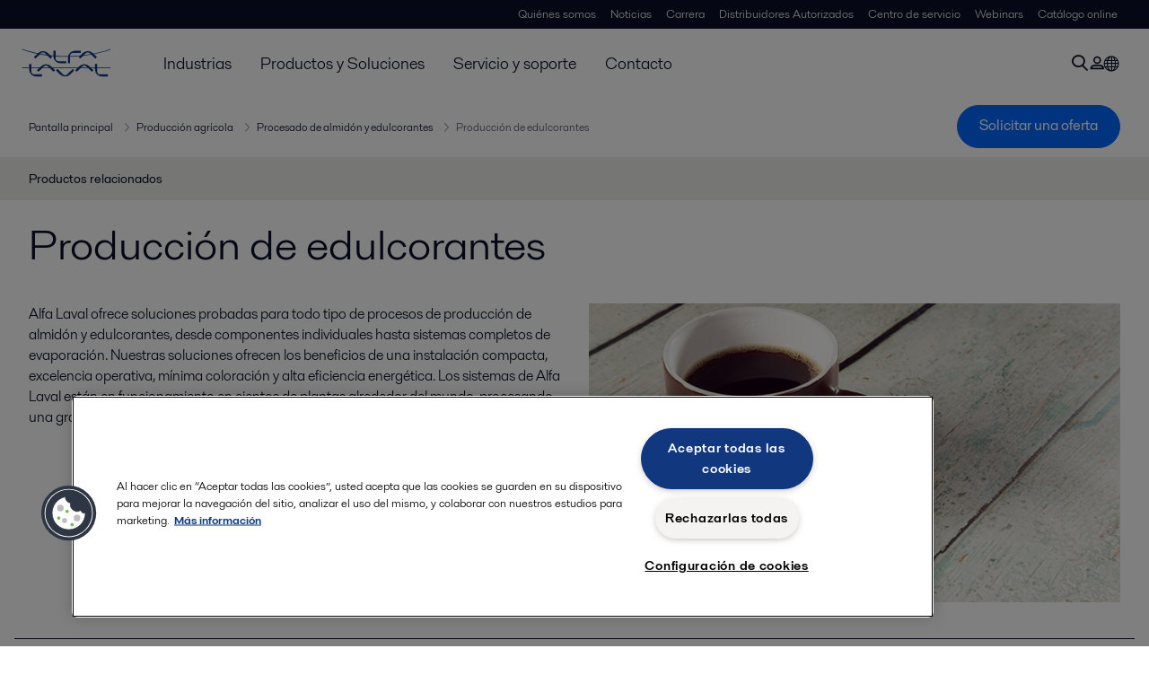

--- FILE ---
content_type: text/html; charset=utf-8
request_url: https://www.alfalaval.com.co/industrias/alimentos-lacteos-y-bebidas/produccion-agricola/procesado-de-almidon-y-edulcorantes/produccion-de-edulcorantes/
body_size: 8494
content:
<!DOCTYPE html>
<html class="desktop not-touch" lang="es-CO" data-locale="es-CO">
<head>
    <meta charset="UTF-8">
<meta http-equiv="Cache-Control" content="no-cache, no-store, must-revalidate">
<meta http-equiv="Pragma" content="no-cache">
<meta http-equiv="Expires" content="0">
<meta name="viewport" content="width=device-width, initial-scale=1.0">
        <meta name="referrer" content="strict-origin-when-cross-origin">

    <meta http-equiv="X-UA-Compatible" content="IE=edge">

        <title>Sweetener production | Alfa Laval</title>

        <meta name="description" content="Alfa Laval ofrece soluciones de evaporación probadas para todo tipo de procesos de almidón y edulcorantes, desde componentes individuales hasta sistemas completos de evaporación.">


            <link rel="canonical" href="https://www.alfalaval.com.co/industrias/alimentos-lacteos-y-bebidas/produccion-agricola/procesado-de-almidon-y-edulcorantes/produccion-de-edulcorantes/">

<link rel="alternate" hreflang="bg" href="https://www.alfalaval.bg/industries/food-dairy-beverage/agriculture-processing/starch-and-sweetener-production/sweetener-production/">
<link rel="alternate" hreflang="cs" href="https://www.alfalaval.cz/prumyslova-odvetvi/vyroba-potravin-mlecnych-vyrobku-a-napoju/zpracovani-v-zemedelstvi/vyroba-skrobu-a-sladidel/vyroba-sladidel/">
<link rel="alternate" hreflang="da" href="https://www.alfalaval.dk/industrier/fode-mejeri--og-drikkevarer/forarbejdning-af-landbrugsvarer/produktion-af-stivelse-og-sodemidler/sweetener-production/">
<link rel="alternate" hreflang="de" href="https://www.alfalaval.de/industrien/lebensmittel-molkerei-und-getraenke/landwirtschaftliche-produktion/verarbeitung-von-staerke-und-suessstoff/suessstoffproduktion/">
<link rel="alternate" hreflang="en" href="https://www.alfalaval.com/industries/food-dairy-beverage/agriculture-processing/starch-and-sweetener-production/sweetener-production/">
<link rel="alternate" hreflang="en-au" href="https://www.alfalaval.com.au/industries/food-dairy-and-beverage/agriculture-processing/starch-and-sweetener-production/sweetener-production/">
<link rel="alternate" hreflang="en-bz" href="https://www.alfalaval.nl/industries/food-dairy-and-beverage/agriculture-processing/starch-and-sweetener-production/sweetener-production/">
<link rel="alternate" hreflang="en-ca" href="https://www.alfalaval.ca/industries/food-dairy-and-beverage/agriculture-processing/starch-and-sweetener-production/sweetener-production/">
<link rel="alternate" hreflang="en-gb" href="https://www.alfalaval.co.uk/industries/food-dairy-and-beverage/agriculture-processing/starch-and-sweetener-production/sweetener-production/">
<link rel="alternate" hreflang="en-in" href="https://www.alfalaval.in/industries/food-dairy-and-beverage/agriculture-processing/starch-and-sweetener-production/sweetener-production/">
<link rel="alternate" hreflang="en-nz" href="https://www.alfalaval.co.nz/industries/food-dairy-and-beverage/agriculture-processing/starch-and-sweetener-production/sweetener-production/">
<link rel="alternate" hreflang="en-sg" href="https://www.alfalaval.sg/industries/food-dairy-and-beverage/agriculture-processing/starch-and-sweetener-production/sweetener-production/">
<link rel="alternate" hreflang="en-tt" href="https://www.alfalaval.ae/industries/food-dairy-and-beverage/agriculture-processing/starch-and-sweetener-production/sweetener-production/">
<link rel="alternate" hreflang="en-us" href="https://www.alfalaval.us/industries/food-dairy-and-beverage/agriculture-processing/starch-and-sweetener-production/sweetener-production/">
<link rel="alternate" hreflang="en-za" href="https://www.alfalaval.co.za/industries/food-dairy-and-beverage/agriculture-processing/starch-and-sweetener-production/sweetener-production/">
<link rel="alternate" hreflang="es-ar" href="https://www.alfalaval.lat/industrias/alimentos-bebidas-y-lacteos/produccion-agricola/procesado-de-almidon-y-edulcorantes/procesado-de-edulcorantes/">
<link rel="alternate" hreflang="es-co" href="https://www.alfalaval.com.co/industrias/alimentos-lacteos-y-bebidas/produccion-agricola/procesado-de-almidon-y-edulcorantes/produccion-de-edulcorantes/">
<link rel="alternate" hreflang="es-mx" href="https://www.alfalaval.mx/industrias/alimentos-lacteos-y-bebidas/produccion-agricola/almidon-y-edulcorante-produccion/produccion-de-edulcorantes/">
<link rel="alternate" hreflang="fi" href="https://www.alfalaval.fi/teollisuusalat/elintarvike--meijeri--ja-panimoteollisuus/agriculture-processing/tarkkelyksen-ja-makeutusaineiden-kasittely/makeusaineiden-kasittely/">
<link rel="alternate" hreflang="fr" href="https://www.alfalaval.fr/industries/agroalimentaire-produits-laitiers-et-boissons/production-agricole/production-d-amidon-et-edulcorants/production-d-edulcorants/">
<link rel="alternate" hreflang="fr-be" href="https://www.alfalaval.nl/fr-be/industries/agroalimentaire-produits-laitiers-et-boissons/production-agricole/production-d-amidon-et-edulcorants/production-d-edulcorants/">
<link rel="alternate" hreflang="fr-ca" href="https://www.alfalaval.ca/fr-ca/industries/agroalimentaire-produits-laitiers-et-boissons/production-agricole/production-d-amidon-et-edulcorants/production-d-edulcorants/">
<link rel="alternate" hreflang="hu" href="https://www.alfalaval.hu/iparagak/elelmiszeripar-tejipar-es-italgyartas/mezogazdasagi-termek-feldolgozas/kemenyito-es-edesito-gyartas/edesito-gyartas/">
<link rel="alternate" hreflang="id" href="https://www.alfalaval.id/industries/food-dairy-beverage/agriculture-processing/starch-and-sweetener-production/sweetener-production/">
<link rel="alternate" hreflang="it" href="https://www.alfalaval.it/industrie/prodotti-alimentari-caseari-e-bevande/agriculture-processing/starch-and-sweetener-production/sweetener-production/">
<link rel="alternate" hreflang="ja" href="https://www.alfalaval.jp/industries/food-dairy-and-beverage/agriculture-processing/starch-and-sweetener-production/sweetener-production/">
<link rel="alternate" hreflang="ko" href="https://www.alfalaval.kr/industries/food-dairy-and-beverage/agriculture-processing/starch-and-sweetener-production/sweetener-production/">
<link rel="alternate" hreflang="lt" href="https://www.alfalaval.lt/pramons-akos/maisto-pieno-produkt-ir-grim-gamyba/agriculture-processing/starch-and-sweetener-production/sweetener-production/">
<link rel="alternate" hreflang="lv" href="https://www.alfalaval.lv/rupniecibas-industrijas/partika-piena-produkti-un-dzerieni/agriculture-processing/starch-and-sweetener-production/sweetener-production/">
<link rel="alternate" hreflang="nl" href="https://www.alfalaval.nl/nl/industrieen/voeding-zuivel-en-dranken/agriculture-processing/productie-van-zetmeel-en-zoetstoffen/sweetener-production/">
<link rel="alternate" hreflang="no" href="https://www.alfalaval.no/industrier/mat-og-drikke/agriculture-processing/produksjon-av-stivelse-og-sotningsstoffer/produksjon-av-sotningsstoffer/">
<link rel="alternate" hreflang="pl" href="https://www.alfalaval.pl/branze-przemyslowe/przemysl-spozywczy/przetwarzanie-produktow-rolnych/produkcja-skrobi-i-slodzikow/produkcja-slodzikow/">
<link rel="alternate" hreflang="pt" href="https://www.alfalaval.com.br/industrias/alimentos-laticinios-e-bebidas/processamento-de-agricola/processamento-de-amido-e-adocante/producao-de-adocante/">
<link rel="alternate" hreflang="ro" href="https://www.alfalaval.ro/industrii/industria-alimentar-a-laptelui-i-a-buturilor/productia-agricola/procesare-amidon-si-indulcitori/productia-de-indulcitor/">
<link rel="alternate" hreflang="sk" href="https://www.alfalaval.sk/priemyselne-odvetvia/vyroba-potravin-mliecnych-vyrobkov-a-napojov/agriculture-processing/spracovanie-skrobu-a-sladidiel/spracovanie-sladidiel/">
<link rel="alternate" hreflang="sl" href="https://www.alfa-laval.si/industrije/hrana-mlecni-izdelki-in-pijca/predelava-skroba-in-sladkorja/skrob-in-sladilo-proizvodnja/proizvodnja-sladila/">
<link rel="alternate" hreflang="sr" href="https://www.alfalaval.rs/primene/prehrana-mlekare-pice/prerada-poljoprivrednih-proizvoda/proizvodnja-skroba-i-zasladivaca/proizvodnja-zasladivaca/">
<link rel="alternate" hreflang="sv" href="https://www.alfalaval.se/industrier/livsmedel-mejeri-och-drycker/agriculture-processing/bearbetning-av-starkelse-och-sotningsmedel/bearbetning-av-sotningsmedel/">
<link rel="alternate" hreflang="tr" href="https://www.alfalaval.com.tr/endustriler/gida-sut-ve-icecek-endustrileri/tarimsal-uretim/nisasta-ve-tatlandirici-prosesi/tatlandirici-uretimi/">
<link rel="alternate" hreflang="zh" href="https://www.alfalaval.cn/industries/food-dairy-and-beverage/agriculture-processing/starch-and-sweetener-production/sweetener-production/">
<link rel="alternate" hreflang="zh-tw" href="https://www.alfalaval.tw/industries/food-dairy-and-beverage/agriculture-processing/starch-and-sweetener-production/sweetener-production/">
<link rel="alternate" hreflang="x-default" href="https://www.alfalaval.com/industries/food-dairy-beverage/agriculture-processing/starch-and-sweetener-production/sweetener-production/">

    
    <meta prefix="og:http://ogp.me/ns#" property="og:title" content="Producción de edulcorantes"><meta prefix="og:http://ogp.me/ns#" property="og:url" content="https://www.alfalaval.com.co/industrias/alimentos-lacteos-y-bebidas/produccion-agricola/procesado-de-almidon-y-edulcorantes/produccion-de-edulcorantes/"><meta prefix="og:http://ogp.me/ns#" property="og:description" content="Alfa Laval ofrece soluciones de evaporación probadas para todo tipo de procesos de almidón y edulcorantes, desde componentes individuales hasta sistemas completos de evaporación."><meta prefix="og:http://ogp.me/ns#" property="og:image" content="https://www.alfalaval.com.co/globalassets/blocks/industries/food-dairy-and-beverage/agriculture/sweetener/box_of_stevia_tablets_and_coffee.jpg">

    <link rel="preconnect" href="https://cdn.cookielaw.org/">
<link rel="dns-prefetch" href="https://cdn.cookielaw.org/">

<link rel="preconnect" href="https://assets.adobedtm.com/">
<link rel="dns-prefetch" href="https://assets.adobedtm.com/">

<link rel="preconnect" href="https://www.gstatic.com/">
<link rel="dns-prefetch" href="https://www.gstatic.com/">

<link rel="preconnect" href="https://www.recaptcha.net/">
<link rel="dns-prefetch" href="https://www.recaptcha.net/">

<link href="/dist/main.9a2aa1cd7fcc67db7431.bundle.css" rel="stylesheet">    
<link rel="icon" type="image/png" sizes="16x16" href="/favicon-16x16.png">
<link rel="icon" type="image/png" sizes="32x32" href="/favicon-32x32.png">
<link rel="icon" type="image/png" sizes="48x48" href="/favicon-48x48.png">
<link rel="icon" type="image/png" sizes="64x64" href="/favicon-64x64.png">
<link rel="icon" type="image/png" sizes="128x128" href="/favicon-128x128.png">



    <script>
        window.lang = "es-CO";
        window.pageId = "21212";
        window.pageType = "PageIndustry";
        window.countryId = "1480";
        window.isCorporateSite = false;
         var ua = window.navigator.userAgent;
        var msie = ua.indexOf("MSIE ");
        if (msie > 0 || !!navigator.userAgent.match(/Trident.*rv\:11\./)) {
            var s = document.createElement('script')
            s.src = '/assets/js/pollyfill-ie.js'
            s.async = true
            document.head.appendChild(s)
        }
    </script>
<script defer src="/dist/965.9a2aa1cd7fcc67db7431.bundle.js"></script><script defer src="/dist/main.9a2aa1cd7fcc67db7431.bundle.js"></script>    <!-- OneTrust Cookies Consent Notice start for www.alfalaval.com.co -->
<script type="text/javascript" src="https://cdn.cookielaw.org/consent/9bc5718b-1323-4bee-87ff-b88dbadf5704/OtAutoBlock.js" ></script>
<script src="https://cdn.cookielaw.org/scripttemplates/otSDKStub.js" data-document-language="true" type="text/javascript" charset="UTF-8" data-domain-script="9bc5718b-1323-4bee-87ff-b88dbadf5704" ></script>
<script type="text/javascript">
function OptanonWrapper() { }
</script>
<!-- OneTrust Cookies Consent Notice end for www.alfalaval.com.co -->


<meta name="google-site-verification" content="sITsvWplxgQ2seW3ILR9kH3a20S7PgXEiHPP-1UtPj0" />

<!-- Adobe Data Collection (Adobe Launch) container -->
<script src=https://assets.adobedtm.com/d5c621d98c60/df93fb6174be/launch-dda8d1b8615d.min.js async></script>




<!-- GTM data layer -->
<script>
  // Defined variables below to use those for marketo hidden field population, product model datalayer
  var business_unit = 'xfoodwater'; var division = 'fandw'; var sub_application = 'starchsugarethanol'; var page_category = 'industries,food dairy and beverage,agriculture processing,starch and sweetener production,sweetener production';
  var dataLayer = window.dataLayer = window.dataLayer || []; dataLayer.push({ event: "page_view", site: "colombia", page_type: 'industries', division: 'fandw', energy: 'false', fandw: 'true', marine: 'false', business_unit: 'xfoodwater', sub_application: 'starchsugarethanol', page_category: 'industries,food dairy and beverage,agriculture processing,starch and sweetener production,sweetener production', campaign_tag: 'fwdcleanup alcleanup', last_publish_date: '3/09/2025 6:26:29 p.&#160;m.' }, { originalLocation: document.location.protocol + "//" + document.location.hostname + document.location.pathname + document.location.search });
</script>





    

    <script type="text/javascript">
window.translations = {"searchAjaxServerErrorMessage":{"translation":"Error del servidor, por favor, inténtelo más tarde"},"searchLoadMoreCategoryResults":{"translation":"Mostrar más resultados"},"searchHeadingItemsFound":{"translation":"artículos encontrados."},"searchHeadingResultsFor":{"translation":"Resultados de la búsqueda"},"optgroupBack":{"translation":"Atrás"},"PreviousMonth":{"translation":"Mes anterior"},"NextMonth":{"translation":"Próximo mes"},"January":{"translation":"Enero"},"February":{"translation":"Febrero"},"March":{"translation":"Marzo"},"April":{"translation":"Abril"},"May":{"translation":"Mayo"},"June":{"translation":"Junio"},"July":{"translation":"Julio"},"August":{"translation":"Agosto"},"September":{"translation":"Septiembre"},"October":{"translation":"Octubre"},"November":{"translation":"Noviembre"},"December":{"translation":"Diciembre"},"Sunday":{"translation":"Domingo"},"Monday":{"translation":"Lunes"},"Tuesday":{"translation":"Martes"},"Wednesday":{"translation":"Miércoles"},"Thursday":{"translation":"Jueves"},"Friday":{"translation":"Viernes"},"Saturday":{"translation":"Sábado"},"Sun":{"translation":"Dom."},"Mon":{"translation":"Lun."},"Tue":{"translation":"Mar."},"Wed":{"translation":"Miér."},"Thu":{"translation":"Juev."},"Fri":{"translation":"Vier."},"Sat":{"translation":"Sáb."}};

    </script>
    
    
<script type="text/javascript">var appInsights=window.appInsights||function(config){function t(config){i[config]=function(){var t=arguments;i.queue.push(function(){i[config].apply(i,t)})}}var i={config:config},u=document,e=window,o="script",s="AuthenticatedUserContext",h="start",c="stop",l="Track",a=l+"Event",v=l+"Page",r,f;setTimeout(function(){var t=u.createElement(o);t.src=config.url||"https://js.monitor.azure.com/scripts/a/ai.0.js";u.getElementsByTagName(o)[0].parentNode.appendChild(t)});try{i.cookie=u.cookie}catch(y){}for(i.queue=[],r=["Event","Exception","Metric","PageView","Trace","Dependency"];r.length;)t("track"+r.pop());return t("set"+s),t("clear"+s),t(h+a),t(c+a),t(h+v),t(c+v),t("flush"),config.disableExceptionTracking||(r="onerror",t("_"+r),f=e[r],e[r]=function(config,t,u,e,o){var s=f&&f(config,t,u,e,o);return s!==!0&&i["_"+r](config,t,u,e,o),s}),i}({instrumentationKey:"dcc7b387-c062-44c7-9f04-a1e3a5481ab6",sdkExtension:"a"});window.appInsights=appInsights;appInsights.queue&&appInsights.queue.length===0&&appInsights.trackPageView();</script></head>


<body class=" l-site">
    



    <div id="requestcontact" class="request-modal"></div>
    <div id="webshop" class="request-modal"></div>

    <div id="header" class="l-header with-breadcrumbs with-in-page-nav">
        

<div class="l-header-sticky-wrapper" id="l-header-sticky-wrapper">
    <div class="l-header-sticky offset-top">
        <div class="l-header-top-bar">
            <div class="l-header-container-specialmenu">
                <div class="l-flex-items"></div>
                <div class="l-flex-items center">
                    <div class="c-top-menu loading"></div>
                </div>
            </div>
        </div>


        <div class="l-header-main">
            <div class="l-header-container loading">
                <div class="l-header-main-left">
                </div>
                <div class="l-header-main-brand">
                    <a class="header-logo-primary">
                        <img src="/ui/css/img/logo-alfalaval.svg" alt="Alfa Laval" height="100px" width="100px"></img>
                    </a>
                </div>

                <div class="l-header-main-right">
                    <div class="l-header-main-menu"></div>
                </div>
            </div>
        </div>
            <div class="c-headerbar">
                <div class="c-headerbar-container loading">
                    <div>
                        <div class="c-breadcrumb">
                            <div class="c-breadcrumb-container"></div>
                            <div class="c-headerbar-social"></div>
                        </div>
                    </div>
                </div>
            </div>
                    <div class="c-in-page-nav loading"></div>

    </div>

</div>

    </div>
    <div class="overlay"></div>

    <section class="page-content l-page">
        

<div data-to-be-optimized="true">
    


<div class="l-page-industry">
    <div class="l-content">
        <div class="l-section l-section-100">
            <div class="c-in-page-nav ">
                <div class="c-in-page-nav-swiper swiper-container">
<ul class="c-in-page-nav-list swiper-wrapper">
                <li class="c-in-page-nav-list-item swiper-slide">
                    <a href="#Nav-RelatedProducts">Productos relacionados</a>
                </li>
    
</ul>
                </div>

                <div class="c-in-page-nav-button is-next is-hidden"></div>
                <div class="c-in-page-nav-button is-prev is-hidden"></div>
            </div>
        </div>
    </div>
    <div class="l-content is-bound">
    <div class="l-section l-section-100 flex-order-2">
        <div class="l-section l-section-100 l-section-padding">
                <h1 class="al-break-word">Producci&#243;n de edulcorantes</h1>
        </div>
    </div>
    <div class="l-section l-section-50 flex-order-3">
        <div class="l-section l-section-100 l-section-padding">
            
            <p>Alfa Laval ofrece soluciones probadas para todo tipo de procesos de producci&#243;n de almid&#243;n y edulcorantes, desde componentes individuales hasta sistemas completos de evaporaci&#243;n.
Nuestras soluciones ofrecen los beneficios de una instalaci&#243;n compacta, excelencia operativa, m&#237;nima coloraci&#243;n y alta eficiencia energ&#233;tica. Los sistemas de Alfa Laval est&#225;n en funcionamiento en cientos de plantas alrededor del mundo, procesando una gran variedad de tipos de edulcorantes.</p>
        </div>
    </div>
    <div class="l-section l-section-50 flex-order-1">
            <div class="l-section l-section-100 l-section-padding img-no-paddiing">
                <div class="c-block-title-banner-new">
                    <img src="https://www.alfalaval.com.co/globalassets/blocks/industries/food-dairy-and-beverage/agriculture/sweetener/box_of_stevia_tablets_and_coffee.jpg" class="fixie-block" alt="Box of stevia tablets and coffee" height="360" width="640"/>
                </div>
            </div>
    </div>

    </div>



    <!--content area-->
    
    
    <div class="l-content">
        <div class="l-section l-section-100">
            <div id="RelatedTabs"></div>
        </div>
    </div>
    <!--old template-->
    <section>
        <div class="l-content l-page-center">
                <div class="l-section l-section-block l-section-main">
                    <div class="wysiwyg">
                        
                    </div>
                </div>
            
        </div>
    </section>
    <!--content area-->
    <div class="l-content l-content-padding is-bound"><div class="l-section l-section-50 l-section-padding" id="ref1110729">

<div class="c-block">
            <div class="wysiwyg">
            <h3 data-start="46" data-end="90">&iquest;Qu&eacute; es la producci&oacute;n de edulcorantes?</h3>
<p data-start="92" data-end="538">Los edulcorantes se producen mediante el procesamiento adicional del almid&oacute;n despu&eacute;s de haber sido extra&iacute;do de una amplia variedad de materias primas agr&iacute;colas, incluyendo trigo, patatas y yuca. El producto que surge del proceso de extracci&oacute;n se conoce como <strong data-start="350" data-end="368">almid&oacute;n nativo</strong>, y cuando se procesa e hidroliza se descompone en <strong data-start="419" data-end="441">almid&oacute;n modificado</strong> y diferentes tipos de edulcorantes, como glucosa, fructosa, maltosa, dextrosa y maltodextrina.</p>
<p data-start="540" data-end="965">Alfa Laval ofrece tecnolog&iacute;a l&iacute;der a nivel mundial a lo largo de todo este proceso, as&iacute; como equipos espec&iacute;ficos como centr&iacute;fugas y evaporadores, para producir edulcorantes de alta calidad destinados a procesos de fermentaci&oacute;n industrial. Dado que los edulcorantes a menudo se consideran alternativas al az&uacute;car natural, se trata de una industria en crecimiento, y Alfa Laval suministra equipos y sistemas que se enfocan en:</p>
<ul>
<li data-leveltext="" data-font="Symbol" data-listid="17" data-list-defn-props="{&quot;335552541&quot;:1,&quot;335559685&quot;:720,&quot;335559991&quot;:360,&quot;469769226&quot;:&quot;Symbol&quot;,&quot;469769242&quot;:[8226],&quot;469777803&quot;:&quot;left&quot;,&quot;469777804&quot;:&quot;&quot;,&quot;469777815&quot;:&quot;hybridMultilevel&quot;}" aria-setsize="-1" data-aria-posinset="1" data-aria-level="1"><a href="/productos-y-soluciones/soluciones-de-proceso/evaporation-systems/sistema-alfavap/"><span data-contrast="auto">Evaporaci&oacute;n y condensaci&oacute;n </span><span data-ccp-props="{}">&nbsp;</span></a></li>
<li data-start="1000" data-end="1023">Tamizado y filtraci&oacute;n</li>
<li data-start="1026" data-end="1049">Separaci&oacute;n centr&iacute;fuga</li>
<li data-start="1052" data-end="1078">Filtraci&oacute;n por membranas</li>
<li data-start="1081" data-end="1111">Calentamiento y enfriamiento</li>
</ul>
<p>La amplia gama de evaporadores de placas de Alfa Laval, incluidos los compactos AlfaCond y AlfaVap, proporciona la soluci&oacute;n m&aacute;s rentable para la concentraci&oacute;n de edulcorantes. M&aacute;s adelante en el proceso, los filtros de tambor rotativo de Alfa Laval se utilizan para purificar los edulcorantes a base de almid&oacute;n.</p>
<p data-start="1444" data-end="1796">Nuestros clientes en la industria de edulcorantes tambi&eacute;n enfrentan est&aacute;ndares ambientales y de calidad cada vez m&aacute;s estrictos, y Alfa Laval est&aacute; en una posici&oacute;n &uacute;nica para satisfacer estas necesidades utilizando todo el espectro de <strong data-start="1677" data-end="1714">tecnolog&iacute;as de filtraci&oacute;n cruzada</strong>, desde microfiltraci&oacute;n, ultrafiltraci&oacute;n y nanofiltraci&oacute;n hasta &oacute;smosis inversa.</p>
        </div>
    </div></div><div class="l-section l-section-50 l-section-padding" id="ref1110728">    <img src="https://www.alfalaval.com.co/globalassets/blocks/industries/food-dairy-and-beverage/agriculture/sweetener/artifical_sweetener_in_metal_spoon.jpg" loading="lazy" alt="Artifical sweetener in metal spoon" height="360" width="640"/>

</div><div class="l-section l-section-50 l-section-padding" id="ref1110730">    <img src="https://www.alfalaval.com.co/globalassets/blocks/industries/food-dairy-and-beverage/agriculture/sweetener/artificial_sweeteners_on_blue_background.jpg" loading="lazy" alt="Artificial sweeteners on blue background" height="360" width="640"/>

</div><div class="l-section l-section-50 l-section-padding" id="ref1110731">

<div class="c-block">
            <div class="wysiwyg">
            <p data-start="46" data-end="70"><strong data-start="46" data-end="68">Sistemas compactos</strong></p>
<p data-start="72" data-end="518">Los sistemas de evaporaci&oacute;n <strong data-start="100" data-end="111">AlfaVap</strong> de Alfa Laval se basan en un dise&ntilde;o de placas y marcos especialmente configurado para evaporadores. Gracias al dise&ntilde;o compacto y la excepcional eficiencia t&eacute;rmica de las unidades AlfaVap, la instalaci&oacute;n completa es mucho m&aacute;s peque&ntilde;a que los sistemas equivalentes basados en tecnolog&iacute;a de tubos y carcasa. Adem&aacute;s, la capacidad se puede ampliar f&aacute;cilmente agregando m&aacute;s placas a los evaporadores de placas.</p>
<p data-start="520" data-end="702">El tama&ntilde;o compacto y la baja altura de los sistemas de evaporaci&oacute;n AlfaVap requieren menos potencia de bombeo para mantener el flujo del medio, lo que reduce los costes de energ&iacute;a.</p>
<p data-start="709" data-end="732"><strong data-start="709" data-end="730">Ahorro de energ&iacute;a</strong></p>
<p data-start="734" data-end="1070">La forma m&aacute;s efectiva de reducir el consumo de vapor en los sistemas de evaporaci&oacute;n es aumentar el n&uacute;mero de efectos. Cada efecto ahorra vapor y reduce el costo energ&eacute;tico. Gracias al dise&ntilde;o compacto, un sistema Alfa Laval puede contener m&aacute;s efectos en un espacio determinado que cualquier sistema tradicional de pel&iacute;cula descendente.</p>
<p data-start="1072" data-end="1264">El tama&ntilde;o reducido tambi&eacute;n permite adaptar sistemas existentes de pel&iacute;cula descendente agregando un efecto adicional de Alfa Laval, lo que puede reducir el consumo de vapor hasta en un 33 %.</p>
<p data-start="1266" data-end="1448">La alta eficiencia t&eacute;rmica de los evaporadores de placas permite utilizar calor de diferentes fuentes, como compresi&oacute;n mec&aacute;nica y t&eacute;rmica, as&iacute; como vapores residuales de secadores.</p>
<p data-start="1455" data-end="1503"><strong data-start="1455" data-end="1501">Menor mantenimiento y m&aacute;s tiempo operativo</strong></p>
<p data-start="1505" data-end="1896">El flujo altamente turbulento en un evaporador de placas lo hace menos susceptible a la incrustaci&oacute;n (fouling). Adem&aacute;s, la temperatura de evaporaci&oacute;n en un evaporador Alfa Laval es m&aacute;s baja que en la mayor&iacute;a de otros dise&ntilde;os, lo que reduce el riesgo de incrustaciones. El resultado es un sistema con significativamente menos fouling, menores costos de mantenimiento y m&aacute;s tiempo operativo.</p>
<p data-start="1898" data-end="2034">Todas las superficies son f&aacute;cilmente accesibles para mantenimiento y pueden limpiarse en el sitio dentro del &aacute;rea f&iacute;sica de la unidad.</p>
<p data-start="2041" data-end="2072"><strong data-start="2041" data-end="2070">Alta calidad del producto</strong></p>
<p data-start="2074" data-end="2275">La baja temperatura, combinada con un corto tiempo de residencia en el evaporador de placas (debido a un bajo volumen de retenci&oacute;n), garantiza un producto final de alta calidad con m&iacute;nima coloraci&oacute;n.</p>
<p data-start="2277" data-end="2375">El bajo volumen de retenci&oacute;n tambi&eacute;n asegura arranques r&aacute;pidos y suaves con un control sencillo.</p>
<p data-start="2382" data-end="2434"><strong data-start="2382" data-end="2432">Soluci&oacute;n ideal para fluidos de alta viscosidad</strong></p>
<p data-start="2436" data-end="2729">Un sistema de evaporaci&oacute;n Alfa Laval puede manejar f&aacute;cilmente fluidos con viscosidades superiores a 300 cP, que a menudo es el l&iacute;mite de los evaporadores de pel&iacute;cula descendente. A mayor viscosidad, mayor es la eficiencia relativa del sistema Alfa Laval en comparaci&oacute;n con otras tecnolog&iacute;as.</p>
        </div>
    </div></div><div class="l-section l-section-50 l-section-padding" id="ref1110732">    <img src="https://www.alfalaval.com.co/globalassets/blocks/industries/food-dairy-and-beverage/agriculture/sweetener/sweeteners_on_beige_background.jpg" loading="lazy" alt="Sweeteners on beige background" height="360" width="640"/>

</div><div class="l-section l-section-50 l-section-padding" id="ref1104260">

<script src="https://www.recaptcha.net/recaptcha/api.js?hl=es-CO&&render=6LczrGMbAAAAAKFoP0TRbnsMMu-9FmgfN6xL7o62" defer></script>

<script>
    function onLoadContact() {
        return new Promise((resolve, reject) => {
            grecaptcha.ready(() => {
                grecaptcha.execute('6LczrGMbAAAAAKFoP0TRbnsMMu-9FmgfN6xL7o62', { action: "produccion_de_edulcorantes_es_CO" })
                    .then((token) => resolve(token), reject)
            });
        })
    }
</script>
<input type="hidden" id="TransactionId" name="TransactionId" value="PW-21212-Timestamp" />
<div id="ContactUsBlock" data-data="{
  &quot;$id&quot;: &quot;1&quot;,
  &quot;enquiryType&quot;: &quot;RequestAQuote&quot;,
  &quot;pageId&quot;: 712729,
  &quot;isContactUsBlock&quot;: true,
  &quot;CategoryId&quot;: 2244,
  &quot;dropdownToDisable&quot;: &quot;IndustrySelection&quot;,
  &quot;currentPageId&quot;: 21212
}">
    <!--Identifier & data for ContactUsBlock-->
</div>

</div></div>
    <div class="l-content-gray"></div>
    <div></div>




</div>

</div>
    </section>

    <div id="footer" class="l-footer-area"></div>

    
    
<noscript>
	<img src="/util/LiveMonitor/Tracking/Index?contentId=21212&amp;languageId=es-CO" alt="" style="display:none" />
</noscript>

<script type="text/javascript" src="/ClientResources/Scripts/native.history.js"></script>
<script type="text/javascript" src="/ClientResources/Scripts/find.js"></script>
<script type="text/javascript">
void(function(){
    var tUrl = "/util/LiveMonitor/Tracking/Index?contentId=21212&languageId=es-CO";
    
    tUrl += (tUrl.indexOf("?") > 0 ? "&" : "?");
    var tUrl1 = tUrl + "r=" + Math.random() + "&referrer=" + escape(document.referrer);
    document.write("<img id='LiveMonTransparentImage' src='" + tUrl1 + "' alt='' width='1' height='1'/>");

    
    
    
    window.onpageshow = function (ev) {
        if (ev && ev.persisted){
            document.getElementById("LiveMonTransparentImage").src = tUrl + "r=" + Math.random() + "&referrer=" + escape(document.referrer);
        }
    }
}());
</script>
<script type="text/javascript">
if(typeof FindApi === 'function'){var api = new FindApi();api.setApplicationUrl('/');api.setServiceApiBaseUrl('/find_v2/');api.processEventFromCurrentUri();api.bindWindowEvents();api.bindAClickEvent();api.sendBufferedEvents();}
</script>

    
    <!-- Chat script 
<script>
window.__al_chat = window.__al_chat || {};
window.__al_chat.group = 14;
</script>
<script async src='https://chat.alfalaval.com/chat-widget.js'></script> -->
    




<script type="text/javascript" src="/ui/js/modules/EpiForms.js?v=0129160628"></script>

</body>
</html>

--- FILE ---
content_type: text/css
request_url: https://www.alfalaval.com.co/dist/contactUsBlock.9a2aa1cd7fcc67db7431.chunk.css
body_size: 2958
content:
.c-form-checkbox{align-items:center;display:flex;flex-direction:row;gap:20px;margin-top:15px}.c-contact-radio{flex-basis:50%}@media screen and (max-width:350px){.c-contact-radio{flex-basis:100%}}.c-contact-radio-main{display:flex;flex-wrap:wrap}.c-contact-radio-main .c-radio-button .c-radio-button-container{max-width:80%;overflow-wrap:anywhere}.c-input-field{color:#0b1128!important}.c-contact-us-serial .c-contact-link-btn-label{color:#0b1128;cursor:pointer;float:right;margin-top:6px}.c-contact-us-field-label{color:#0b1128;font-size:14px;line-height:140%}.c-contact-us-field-label label span textarea{margin-top:12px}.c-contact-us-field-label label{width:100%}.c-contact-us-field-label label span{color:#3d3935;font-size:14px;font-style:normal;font-weight:400;line-height:140%;margin-top:10px}.c-contact-us-field-label label input{color:#0b1128}.c-form-checkbox-label{width:70%}.c-form-checkbox-label,.c-form-checkbox-label p{font-size:12px;font-style:normal;font-weight:300;line-height:15.6px}.c-form-checkbox-label p a{color:#10387f;font-size:12px;line-height:0;margin-left:0}.c-form-checkbox-label p a:visited{color:#3c3c3c}.c-form-spinner{align-items:center;display:flex;justify-content:center}.c-form-spinner img{height:120px;width:120px}.c-send-btn{align-items:center;background:#10387f;display:flex;flex-direction:row;height:50px;justify-content:center;margin-top:48px;padding:16px 24px;width:fit-content}.c-err-msg{color:#d81e05;font-size:16px;padding:12px 0}.c-form-submit{margin:0 auto;max-width:500px}@media screen and (max-width:600px){.c-send-btn{padding:0!important;width:100%}.c-send-btn span{align-items:center;display:flex;height:100%;justify-content:center;width:100%}}.c-textarea{cursor:pointer;display:flex;flex-direction:column;text-align:left}.c-textarea-field{border:1px solid #0b1128;border-radius:3px;font-size:16px;height:37px;letter-spacing:0;line-height:1.625;line-height:normal;max-width:100%;min-height:112px;min-width:145px;outline:none;outline:0;padding:8px;resize:vertical}div.btn-container{margin-bottom:20px;text-align:center;vertical-align:middle}.btn-container i{display:inline-block;position:relative;top:-9px}.label{color:#0b1128;font-size:16px;font-weight:500}.btn-color-mode-switch{margin:0;position:relative}.btn-color-mode-switch>label.btn-color-mode-switch-inner{background:#f5f3f2;border-radius:26px;color:#fff;display:block;height:50px;margin:0;overflow:hidden;position:relative;top:25px;transition:all .3s ease;width:100%}.btn-color-mode-switch>label.btn-color-mode-switch-inner:before{color:#000;content:attr(data-on);font-size:16px;font-style:normal;font-weight:400;position:absolute;top:0;width:50%}.btn-color-mode-switch>label.btn-color-mode-switch-inner:after{background:#10387f;border-radius:26px;content:attr(data-off);font-size:16px;font-style:normal;font-weight:400;height:50px;left:0;position:absolute;text-align:center;top:0;transition:all .3s ease;width:54%}.btn-color-mode-switch>label{line-height:45px;margin-top:40px}.btn-color-mode-switch>.alert{border:none;color:#0c3d5b;display:none}.btn-color-mode-switch input[type=checkbox]{cursor:pointer;height:25px;margin:0;opacity:0;position:absolute;top:0;width:50px;z-index:1}.btn-color-mode-switch input[type=checkbox]+label.btn-color-mode-switch-inner{top:15%}.btn-color-mode-switch input[type=checkbox]:checked+label.btn-color-mode-switch-inner:after{content:attr(data-on);left:46%}.btn-color-mode-switch input[type=checkbox]:checked+label.btn-color-mode-switch-inner:before{content:attr(data-off);left:0;width:50%}.btn-color-mode-switch input[type=checkbox]:checked~.alert{display:block;top:20%}.c-input{cursor:pointer;display:flex;flex-direction:column;text-align:left}.c-input-field{border:1px solid #0b1128;border-radius:3px;box-sizing:border-box;font-size:16px;height:37px;letter-spacing:0;line-height:1.625;outline:none;padding:8px}.c-upload-files{display:flex;flex-direction:column}.c-upload-files label{display:flex;height:auto;margin-top:10px}.c-upload-flexdir-left{display:flex;flex-basis:90%;text-align:left}.c-upload-flexdir-right{flex-basis:10%;text-align:right}.c-file-icon{color:#11387f;font-size:32px}.c-upload-file-label{align-self:center;bottom:8px;margin-left:15px;overflow-wrap:anywhere;position:relative}.c-icon-close{color:#11387f;position:relative;right:10px;top:12px}.upload-btn-wrapper{display:inline-block;height:auto;position:relative}.btn{align-content:flex-start;align-items:center;background:#f5f3f2;border:1px;border-radius:2px;display:flex;justify-content:space-between;min-height:56px;padding:18px;width:156px}.btn i{margin-left:2px;margin-right:18px;width:25px}.btn span{font-size:14px;font-weight:400;order:1;word-break:break-word}.upload-btn-wrapper input[type=file]{bottom:0;cursor:pointer;font-size:24px;left:0;opacity:0;position:absolute;text-indent:-160px;top:0}.icon-file-upload{background:url(/dist/617ac26975e96b6563e1.png) no-repeat;height:25px;margin:auto;width:32px}.c-file-upload-label{align-self:center;color:#3d3935;flex-basis:54%;font-size:12px;font-style:normal;font-weight:300;margin-left:16px}.c-contact-upload-row{align-items:flex-start;display:flex;flex-direction:row;margin-top:20px}.c-contact-upload-ico{flex-basis:30%}.c-checkbox-button{align-items:center;display:flex;flex-direction:row;gap:20px}.c-checkbox-input{appearance:none;border:1px solid #0b1128;display:grid;height:1.125rem;place-content:center;width:1.125rem!important}.c-checkbox-input:before{-webkit-clip-path:polygon(14% 44%,0 65%,50% 100%,100% 16%,80% 0,43% 62%);clip-path:polygon(14% 44%,0 65%,50% 100%,100% 16%,80% 0,43% 62%);content:"";height:.7em;transform:scale(0);transition:transform 40ms ease-in-out;width:.7em}.c-checkbox-input:checked:before{background-color:#fff;transform:scale(1)}.c-checkbox-input:checked{background-color:#0b1128}.c-checkbox-input:focus{border-color:transparent;box-shadow:0 0 0 2px #0b1128;color:#0b1128;outline:none;transition:all .2s cubic-bezier(.63,0,.43,.99)}.c-select-field-label{color:#0b1128;font-size:14px;font-style:normal;font-weight:400;line-height:160%;margin-bottom:10px;margin-top:10px}.c-form-select{border:1px solid #0b1128;border-radius:3px;box-sizing:border-box;color:#0b1128;font-size:16px;height:37px;letter-spacing:0;line-height:1.625;line-height:normal;margin-bottom:4px;outline:none;padding:6px}.c-form-top{margin-top:10px}.c-form-serial-input-val{color:#0b1128!important;outline-color:#0b1128}.c-contact-link-btn-label{color:#10387f;cursor:pointer;float:right}.c-form-modal{background-color:rgba(0,0,0,.35);height:100%;left:0;margin:0 auto;position:fixed;top:0;width:100%;z-index:9999}.c-form-serial-link{color:#007fc8;cursor:pointer;display:inline-block;font-size:14px;font-style:normal;font-weight:400;line-height:140%;margin-bottom:10px;margin-top:5px;text-decoration-line:underline}.c-form-popup-container{background:#f5f3f2;border-radius:5px;box-shadow:8px 16px 24px rgba(0,0,0,.1);height:85%;left:50%;overflow:auto;padding:2px;position:absolute;top:50%;-webkit-transform:translate(-50%,-50%);transform:translate(-50%,-50%);width:80%;z-index:999}.c-form-popup-container .icon-symbol-close:before{margin-left:4px;margin-top:4px}.c-form-popup-header{display:flex;margin:10px;width:90%}.c-form-popup-title{color:#000;flex-basis:90%;font-size:24px;font-style:normal;font-weight:300;line-height:32px;margin-left:22px;margin-right:32px;margin-top:10px}.c-form-popup-close{align-items:flex-start;background:#10387f;border-radius:100px;color:#fff;cursor:pointer;display:flex;flex-basis:10%;flex-direction:row;gap:10px;height:40px;padding:8px;position:absolute;right:16px;top:16px;width:40px;z-index:1}.c-form-popup-body{display:flex;height:auto;margin-bottom:24px;margin-top:24px;padding:10px}.c-form-popup-body-left{display:flex;flex-basis:40%;justify-content:space-around;padding-left:10px;padding-right:10px;position:relative}.c-form-popup-body-right{flex-basis:50%;margin-left:5%;position:relative;top:-5%}.c-form-popup-body-right div h3{margin-bottom:unset}@media screen and (min-width:1024px)and (max-width:1200px){.c-form-popup-body-right{top:-34px}}@media screen and (min-width:601px)and (max-width:700px){.c-form-popup-body-right{top:-34px}}@media screen and (min-width:1200px){.c-form-popup-body-right{top:5%}}@media screen and (min-width:600px)and (max-width:700px){.c-form-popup-body-right{top:-34px}}@media screen and (min-width:700px)and (max-width:1024px){.c-form-popup-body-right{top:0}}.c-product-card{box-sizing:border-box;height:474PX;width:257PX}.after-popup{background:linear-gradient(rgba(0,0,0,.7),rgba(0,0,0,.7))}@media screen and (max-width:600px){.c-form-popup-body{flex-direction:column}.c-product-card{position:relative}}.quote-item{display:flex;gap:16px}.quote-item.has-border{border:1px solid #d7d2cb;border-radius:4px}.quote-item:hover{cursor:pointer}.quote-item .quote-image-container{background:#eeeeec;border-radius:4px}.quote-item .quote-image-container img{background:#eeeeec;border-radius:4px;mix-blend-mode:darken;object-fit:contain}.quote-item .quote-item-text{display:flex;flex-direction:column;gap:8px;justify-content:center}.quote-item .quote-item-text .title{color:#0b1128;font-size:16px;font-style:normal;font-weight:500;line-height:1.67}.quote-item .quote-item-text .description{-webkit-line-clamp:2;-webkit-box-orient:vertical;color:#0b1128;display:-webkit-box;font-size:14px;font-style:normal;font-weight:300;line-height:1.5;overflow:hidden;text-overflow:ellipsis}.quote-item .quote-item-button{margin-left:auto}.quote-item.form-product{padding:16px}.quote-item.form-product .quote-image-container,.quote-item.form-product img{height:80px;width:80px}.quote-item.modal-product{padding:8px 16px 8px 8px}.quote-item.modal-product .quote-image-container,.quote-item.modal-product img{height:56px;width:56px}.quote-item.modal-product .quote-item-button{align-self:center}.quote-item.modal-product .c-radio-button-container{margin-bottom:0}.quote-item.modal-product #quote_radio{border:1px solid #545869;height:22px;width:22px}.c-phone-input{cursor:pointer;display:flex;flex-direction:column;text-align:left}.c-phone-input .c-input-field{border:1px solid #0b1128;border-radius:3px;box-sizing:border-box;font-size:16px;height:37px;letter-spacing:0;line-height:1.625;margin:0;outline:none;padding:8px 8px 8px 45px}.c-phone-input .c-input-label,.c-phone-input .react-tel-input{margin-bottom:4px}.c-phone-input .flag-dropdown{border-color:#0b1128;border-right:#e6e3df}.c-contact-enquiry-right.through-modal{padding-top:40px}@media screen and (min-width:600px){.c-contact-enquiry-right{margin-top:-22px}.c-contact-enquiry-right.through-modal{margin-top:-92px}}.enquiry-section{display:flex}.enquiry-section-left{flex-basis:100%}.enquiry-section-left p{color:#000;flex-basis:40%;font-size:16px;font-style:normal;font-weight:400;line-height:24px;margin-right:20px;margin-top:25px}.enquiry-section-left h4{color:#000;font-size:32px;font-style:normal;font-weight:300;line-height:42px;margin-bottom:10px;margin-top:36px;padding:0}.enquiry-section-right{align-self:self-start;flex-basis:100%}.enquiry-section-right h3{margin-top:48px}.header-sec{margin:0;padding:0}@media screen and (max-width:600px){.enquiry-section-left p{margin-right:15%}.enquiry-section{flex-direction:column}}@media screen and (max-width:500px){.enquiry-section-right{margin-top:0}}
/*# sourceMappingURL=contactUsBlock.9a2aa1cd7fcc67db7431.chunk.css.map*/